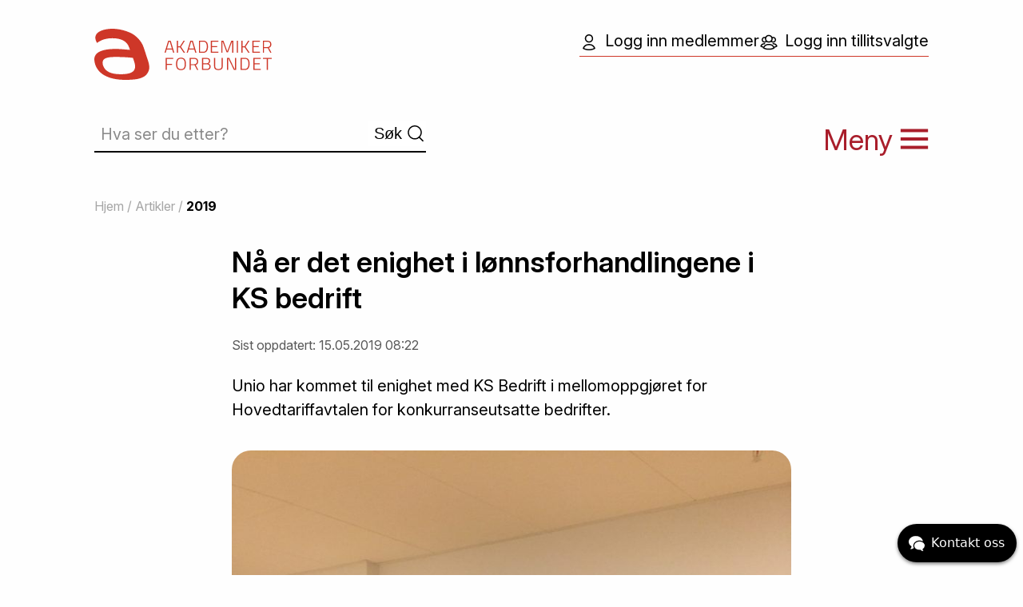

--- FILE ---
content_type: text/html; charset=utf-8
request_url: https://www.akademikerforbundet.no/nyheter/na-er-det-enigh/
body_size: 3962
content:
<!doctype html>
<html class="no-js" lang="en">
  <head><script>(function(w,d,s,l,i){w[l]=w[l]||[];w[l].push({'gtm.start':new Date().getTime(),event:'gtm.js'});var f=d.getElementsByTagName(s)[0],j=d.createElement(s),dl=l!='dataLayer'?'&l='+l:'';j.async=true;j.src='https://www.googletagmanager.com/gtm.js?id='+i+dl;f.parentNode.insertBefore(j,f);})(window,document,'script','dataLayer','GTM-K5TB2V3');</script>
    <meta charset="utf-8">
    <meta http-equiv="x-ua-compatible" content="ie=edge">
    <meta name="viewport" content="width=device-width, initial-scale=1.0">
    <title>Nå er det enighet i lønnsforhandlingene i KS bedrift | Artikler | Akademikerforbundet</title>
    <meta property="fb:app_id" content="1359927897447128" />
    <link rel="preconnect" href="https://fonts.googleapis.com">
    <link rel="preconnect" href="https://fonts.gstatic.com" crossorigin>
    <link href="https://fonts.googleapis.com/css2?family=Inter:ital,opsz,wght@0,14..32,100..900;1,14..32,100..900&display=swap" rel="stylesheet">
    <link href="/sfiles/0/54/44/4/styleSheet/style_447.css" rel="stylesheet" />
    <link rel="stylesheet" href="/share/foundation-icons/foundation-icons.css" />
    <noscript>
      <style>
        .image .js-img {
          display: none;
        }
      </style>
    </noscript>
<!-- Start chat -->
<script src=https://static-chat.kundo.se/chat-js/org/1315/widget.js async defer></script>

<script>
  (function (w) {
    w.$kundo_chat = w.$kundo_chat || {};
    w.$kundo_chat.custom_texts = {
      START_TEXT: 'Kontakt oss',
    };
  }(this));
</script>
<!-- End chat -->
 <script type="text/javascript" src="//ajax.googleapis.com/ajax/libs/jquery/1.8.2/jquery.min.js"></script><!-- script src="/share/foundation6.3/bower_components/what-input/dist/what-input.js"></script -->
        <script src="/share/foundation6.3/bower_components/foundation-sites/dist/js/foundation.min.js"></script>
        <script src="/share/foundation6.3/node_modules/foundation-sites/dist/js/foundation.min.js"></script>
<script src="/share/js/switchimg.min.js"></script><meta property="og:title" content="Nå er det enighet i lønnsforhandlingene i KS bedrift" /><meta property="og:url" content="https://www.akademikerforbundet.no/nyheter/na-er-det-enigh/" /><meta property="og:image" content="https://www.akademikerforbundet.no/sfiles/6/66/04/1/picture/width1080/ks-bedrift-2-e1557865418323-768x1024.jpg" /><meta property="og:site_name" content="Akademikerforbundet"/><meta property="og:description" content="Unio har kommet til enighet med KS Bedrift i mellomoppgjøret for Hovedtariffavtalen for konkurranseutsatte bedrifter."/></head>
  <body><noscript><iframe src="https://www.googletagmanager.com/ns.html?id=GTM-K5TB2V3" height="0" width="0" style="display:none;visibility:hidden"></iframe></noscript>
    <div class="head row">
      <a href="#mainContent" class="hiddenLink">Gå til innholdet</a>
      <div class="large-6 medium-6 small-6 columns">
        <div class="logo-wrapper"><a href="https://www.akademikerforbundet.no/"><img class="norad logo" src="/grf/logo-rod.svg"></a></div>
        <div class="sok-wrapper halv hide-for-small-only">
          <form action="/akademikerforbundet-2025/sok/hva-ser-du-etter/" class="search">
    <input type="text" name="search" placeholder="Hva ser du etter?" value="" /><input type="submit" class="button" value="Søk" /></form>

        </div>
      </div>
      <div class="large-6 medium-6 small-6 columns">      
        <div class="login-wrapper hide-for-small-only"><a class="loginKnp" href="https://minside.akademikerforbundet.no/" target="_blank"><img src="/grf/ikon-medlem.svg" class="loginIkon">Logg inn medlemmer</a>

<a class="loginKnp" href="https://akademiker.winorg.no/" target="_blank"><img src="/grf/ikon-tillitsvalgt.svg" class="loginIkon">Logg inn tillitsvalgte</a>


</div><div id="meny"><span class="hide-for-small-only">Meny </span><span class="burger-ikon"><img class="b-ikon norad" src="/grf/ikon-meny.svg"><img class="a-ikon norad" src="/grf/ikon-meny-lukk.svg"></span></div>
      </div>
    </div>
    <div id="MenuOverlay">
  <div class="row">
    <div class="ak-menu small-12 medium-12 large-12 columns">
      <div class="sok-wrapper halv show-for-small-only">
        <form action="/akademikerforbundet-2025/sok/hva-ser-du-etter/" class="search">
    <input type="text" name="search" placeholder="Hva ser du etter?" value="" /><input type="submit" class="button" value="Søk" /></form>

      </div>
      <div class="nav-area" >
              <div class="m-menu"><a class="m-menu" href="https://www.akademikerforbundet.no/om-akadmikerforbundet/">Om Akademikerforbundet</a></div><ul class="submenu"><li>
    <a href="https://www.akademikerforbundet.no/styringsdokumenter/">Styringsdokumenter</a></li>

<li>
    <a href="https://www.akademikerforbundet.no/om-oss/om-medlemmene/">Om medlemmene </a></li>

<li>
    <a href="https://www.akademikerforbundet.no/styringsdokumenter/politikk/">Akademikerforbundets politikk 2026-2028</a></li>

<li>
    <a href="https://www.akademikerforbundet.no/om-oss/organisasjon/">Organisasjon</a></li>

</ul></div><div class="nav-area" >
              <div class="m-menu"><a class="m-menu" href="/medlem/">Medlem</a></div><ul class="submenu"><li>
    <a href="https://www.akademikerforbundet.no/medlemskap/">Medlemskap</a></li>

<li>
    <a href="https://www.akademikerforbundet.no/medlemskap/medlemsfordeler/">Medlemsfordeler</a></li>

<li>
    <a href="https://www.akademikerforbundet.no/medlemskap/inn-og-utmeldin/">Inn- og utmelding / betingelser</a></li>

<li>
    <a href="/medlem/verving/">Verving</a></li>

<li>
    <a href="https://minside.akademikerforbundet.no/">Logg inn medlemmer</a></li>

</ul></div><div class="nav-area" >
              <div class="m-menu"><a class="m-menu" href="https://www.akademikerforbundet.no/artikler/">Artikler</a></div><ul class="submenu"><li>
    <a href="https://www.akademikerforbundet.no/artikler/nyheter/">Nyheter</a></li>

<li>
    <a href="https://www.akademikerforbundet.no/arbeidsrett/">Arbeidsrett </a></li>

<li>
    <a href="https://www.akademikerforbundet.no/artikler/ledelsesartikler/">Ledelsesartikler</a></li>

</ul></div><div class="nav-area" >
              <div class="m-menu"><a class="m-menu" href="/akademikerforbundet-2025/lonn-tariff-og-/">Lønn, tariff og forhandlinger</a></div><ul class="submenu"><li>
    <a href="https://www.akademikerforbundet.no/om-oss/forkandlere/">For forhandlere</a></li>

<li>
    <a href="https://www.akademikerforbundet.no/lonn-tariff-og-/lokale-forhandlinger/">Lokale forhandlinger</a></li>

<li>
    <a href="https://www.akademikerforbundet.no/lonn-tariff-og-/sentrale-forhandlinger/">Sentrale forhandlinger</a></li>

<li>
    <a href="https://www.akademikerforbundet.no/emner/streik/">Streik</a></li>

<li>
    <a href="https://www.akademikerforbundet.no/pensjon/">Pensjon</a></li>

</ul></div><div class="nav-area" >
              <div class="m-menu"><a class="m-menu" href="https://www.akademikerforbundet.no/organisasjon/">Organisatoriske enheter</a></div><ul class="submenu"><li>
    <a href="https://www.akademikerforbundet.no/organisasjon/hovedstyret/">Hovedstyret 2026-2028</a></li>

<li>
    <a href="https://www.akademikerforbundet.no/regioner/">Regioner </a></li>

<li>
    <a href="https://www.akademikerforbundet.no/organisasjon/landsdekkende-lag/">Landsdekkende lag</a></li>

<li>
    <a href="https://www.akademikerforbundet.no/organisasjon/radgivende-utvalg/">Rådgivende utvalg for tariff</a></li>

<li>
    <a href="https://www.akademikerforbundet.no/organisasjon/fag-og-interessegrupper-i-akademikerforbundet/">Fag- og interessegrupper</a></li>

<li>
    <a href="https://www.akademikerforbundet.no/organisasjon/seniorutvalget/">Seniorutvalget</a></li>

<li>
    <a href="https://www.akademikerforbundet.no/organisasjon/studentutvalget/">Studentutvalget</a></li>

</ul></div><div class="nav-area" >
              <div class="m-menu"><a class="m-menu" href="/akademikerforbundet-2025/tillitsvalgt/">Tillitsvalgt</a></div><ul class="submenu"><li>
    <a href="https://www.akademikerforbundet.no/om-oss/tillitsvalgte/">Tillitsvalgtrollen</a></li>

<li>
    <a href="https://handbok.akademikerforbundet.no/TV/0-velkommen-som-tillitsvalgt-i-Akademikerforbundet/">Tillitsvalgthåndboken</a></li>

<li>
    <a href="https://akademiker.winorg.no/">Logg inn tillitsvalgte</a></li>

<li>
    <a href="https://akademikerforbundetno.sharepoint.com/sites/Dokumentsenter">Logg inn SharePoint</a></li>

</ul></div><div class="nav-area" >
              <div class="m-menu"><a class="m-menu" href="/akademikerforbundet-2025/praktisk-info/">Praktisk info</a></div><ul class="submenu"><li>
    <a href="https://www.akademikerforbundet.no/kurs/kursinformasjon/">Kursinformasjon og reiseregninger</a></li>

<li>
    <a href="https://www.akademikerforbundet.no/personvern/">Personvern / GDPR</a></li>

<li>
    <a href="https://www.akademikerforbundet.no/dokumenter/handboker/">Håndbøker</a></li>

<li>
    <a href="https://www.akademikerforbundet.no/faq/">Spørsmål og svar</a></li>

<li>
    <a href="https://www.akademikerforbundet.no/kontakt-oss/">Kontakt oss</a></li>

</ul></div><div class="nav-area" >
              <div class="m-menu"><a class="m-menu" href="https://www.akademikerforbundet.no/mediaflow/">Mediaflow</a></div></div><div class="nav-area" >
              <div class="m-menu"><a class="m-menu" href="https://www.akademikerforbundet.no/utmerkelser/">Utmerkelser</a></div></div>
    </div>

  </div> 
  <div class="row">
  <div class="column large-12 small-12 medium-12">
    <hr />
   </div>
  </div>
</div>
    <div class="row">
        <div class="large-12 medium-12 small-12 columns"><div class="crumbs">
              <a href="https://www.akademikerforbundet.no/">Hjem</a> / <a href="https://www.akademikerforbundet.no/artikler/">Artikler</a> / <a href="https://www.akademikerforbundet.no/nyheter/2019/" class="current">2019</a></div></div>
      </div>

    <div class="main row">
      <div class="large-12 columns">
        <a name="mainContent" id="mainContent"></a>
        <h1>Nå er det enighet i lønnsforhandlingene i KS bedrift</h1><div class="last-updated">Sist oppdatert: 15.05.2019 08:22</div><p class="lead">Unio har kommet til enighet med KS Bedrift i mellomoppgjøret for Hovedtariffavtalen for konkurranseutsatte bedrifter.</p><figure class="image topImg norad align-full">
        <noscript>
          <img src="/sfiles/6/66/04/1/picture/480x640/ks-bedrift-2-e1557865418323-768x1024.jpg" width="480" height="640" alt="" />
        </noscript><img id="bilde_140666" 
             class="js-img" 
             data-srcset='[{"120": "/sfiles/6/66/04/1/picture/120x160/ks-bedrift-2-e1557865418323-768x1024.jpg"},{"240": "/sfiles/6/66/04/1/picture/240x320/ks-bedrift-2-e1557865418323-768x1024.jpg"},{"480": "/sfiles/6/66/04/1/picture/480x640/ks-bedrift-2-e1557865418323-768x1024.jpg"},{"768": "/sfiles/6/66/04/1/picture/768x1024/ks-bedrift-2-e1557865418323-768x1024.jpg"}]' 
             src="[data-uri]" alt="" /><figcaption><p> Foto: Unio</p></figcaption></figure>
<p>Det er gitt tillegg på lønnstabellen både i form av generelt tillegg og heving av minstelønnssatser. For stillinger i gruppe 1 uten garantilønn (unormerte stillinger) er det gitt et generelt tillegg på 1,45 %, minimum 6200 kroner.<br /><br />Ramma for oppgjøret ble i tråd med resultatet i frontfaget.<br /><br />For stillinger med lokal lønnsdannelse (gruppe 2) skal det gjennomføres lokale forhandlinger uten sentrale føringer.</p>
<p>Det nedsettes et partssammensatt utvalg for å vurdere lønns- og forhandlingsbestemmelsenene i avtalens kapittel 3. Rapport leveres senest 1. februar 2020</p><p class="file">
    <a href="/sfiles/7/66/04/1/file/protokoll-ks-bedrift-2019.pdf"><img src="/share/mime/48/pdf.png" alt="/share/mime/48/pdf.png" /> Protokoll</a><br />
    <span class="ft">(protokoll-ks-bedrift-2019.pdf, 123kB)</span>
  </p>



      </div>
    </div>
    <div class="foot">
      <div class="row">
        <div class="large-12 columns">
          <div id="oc_444571"><div class="row row__484866"><div class="large-4 medium-4 columns"><img src="/sfiles/3/65/44/4/picture/logo-svart.svg" width="152" height="45" class="norad" id="bilde_444563" alt="" />

</div><div class="large-8 medium-8 columns"><div id="oc_444567"><a class="sl-wrapper" href="https://www.akademikerforbundet.no/kontakt-oss/">Konktakt oss</a>
    <a class="sl-wrapper" href="https://www.akademikerforbundet.no/kurs/kursoversikt/" target="_blank">Kurs</a>
    <a class="sl-wrapper" href="https://www.akademikerforbundet.no/faq/">Spørsmål og svar</a>
    </div>

</div></div></div>

<div id="oc_444572"><div class="paragraph clearfix" id="par-444574"><div class="content"><p>Tollbugata 35, <br />0157 Oslo</p>
<p>Org.nr. <span>971 526 564</span></p></div>
  </div>
<div class="paragraph clearfix" id="par-444575"><div class="content"><p>Telefon: <a href="tel:+4721023364">(+47) 21 02 33 64</a><br />E-post: <a href="mailto:post@akademikerforbundet.no">post@akademikerforbundet.no</a></p>
<p>Web-redaktør: Astrid T. Sørland</p></div>
  </div>
</div>

<div id="oc_444577"><p class="tight"><a href="/personvern">Personvern</a></p>
<div id="oc_444579"><a class="imgLink" href="https://www.unio.no/" target="_blank"><img src="/sfiles/0/85/44/4/picture/logo-unio.svg" class="norad" id="bilde_444580" alt="" /></a>

<a class="imgLink" href="https://www.instagram.com/akademikerforbundet/" target="_blank"><img src="/sfiles/2/85/44/4/picture/instagram.svg" width="40" height="40" class="norad" id="bilde_444582" alt="" /></a>

<a class="imgLink" href="https://www.facebook.com/pages/Akademikerforbundet/136138373065986" target="_blank"><img src="/sfiles/1/85/44/4/picture/facebook.svg" width="40" height="40" class="norad" id="bilde_444581" alt="" /></a>

</div>

</div>




          
        </div>
      </div>
    </div>
    <div class="sig">
      <div class="row">
        <div class="large-12 columns">
          Design: <a href="https://www.milla-design.no/" rel="nofollow">Milla Design</a> / Utviklet av: <a href="https://www.imaker.no/" rel="nofollow">Imaker as</a>  
        </div>
      </div>
    </div> 
    <script>
      $(document).foundation();
      $(document).ready(function(){
        switchImg();
        $('#meny').on('click',function (e) {
          $(this).toggleClass('nohov');
          $('#MenuOverlay').slideToggle(400);
          $(this).toggleClass('active');
          setTimeout(() => {
            $(this).removeClass('nohov');
          }, 800);
        });
      });
    </script>
    
  </body>
</html>



--- FILE ---
content_type: text/html; charset=utf-8
request_url: https://org-1315.chat.kundo.se/chat-js/1315/hub.html
body_size: 190
content:

<!DOCTYPE html>
<html>
  <head>
    <meta http-equiv="content-type" content="text/html; charset=utf-8">
    <title></title>
  </head>
  <body>
    <script type="application/javascript">
      window.StorageDomains = ["www.akademikerforbundet.no", "kundo.no", "chat.kundo.se"]
    </script>
    <script src="https://static-chat.kundo.se/static/hub.44bc139ef66e.js"></script>
  </body>
</html>


--- FILE ---
content_type: image/svg+xml
request_url: https://www.akademikerforbundet.no/grf/ikon-medlem.svg
body_size: 945
content:
<svg width="24" height="24" viewBox="0 0 24 24" fill="none" xmlns="http://www.w3.org/2000/svg">
<path fill-rule="evenodd" clip-rule="evenodd" d="M11.966 3.5C9.9384 3.5 8.29492 5.14275 8.29492 7.16973C8.29492 9.19672 9.9384 10.8395 11.966 10.8395C13.9921 10.8395 15.6357 9.19686 15.6357 7.16973C15.6357 5.1426 13.9921 3.5 11.966 3.5ZM6.79492 7.16973C6.79492 4.31374 9.11055 2 11.966 2C14.8202 2 17.1357 4.31389 17.1357 7.16973C17.1357 10.0256 14.8202 12.3395 11.966 12.3395C9.11055 12.3395 6.79492 10.0257 6.79492 7.16973Z" fill="black"/>
<path fill-rule="evenodd" clip-rule="evenodd" d="M5.87893 19.185C7.66291 20.1222 9.73941 20.5057 11.9981 20.5001H12.0018C14.2604 20.5057 16.3369 20.1222 18.1209 19.185C17.0964 16.7392 14.8095 15.5617 12.0019 15.5689H11.998C9.18685 15.5617 6.90366 16.7364 5.87893 19.185ZM11.9999 14.0689C8.5005 14.0605 5.38354 15.6881 4.24195 19.2981L4.0647 19.8586L4.56666 20.1646C6.77103 21.5084 9.33367 22.0064 11.9999 22.0001C14.6662 22.0064 17.2288 21.5084 19.4332 20.1646L19.9352 19.8586L19.7579 19.2981C18.6175 15.6917 15.4959 14.0605 11.9999 14.0689Z" fill="black"/>
</svg>


--- FILE ---
content_type: image/svg+xml
request_url: https://www.akademikerforbundet.no/grf/ikon-tillitsvalgt.svg
body_size: 2699
content:
<svg width="24" height="24" viewBox="0 0 24 24" fill="none" xmlns="http://www.w3.org/2000/svg">
<path fill-rule="evenodd" clip-rule="evenodd" d="M11.9501 4.14258C10.0922 4.14258 8.5863 5.64785 8.5863 7.50518C8.5863 9.3625 10.0922 10.8678 11.9501 10.8678C13.8067 10.8678 15.3127 9.36265 15.3127 7.50518C15.3127 5.64771 13.8067 4.14258 11.9501 4.14258ZM7.0863 7.50518C7.0863 4.81885 9.26437 2.64258 11.9501 2.64258C14.6348 2.64258 16.8127 4.81899 16.8127 7.50518C16.8127 10.1914 14.6348 12.3678 11.9501 12.3678C9.26437 12.3678 7.0863 10.1915 7.0863 7.50518Z" fill="black"/>
<path fill-rule="evenodd" clip-rule="evenodd" d="M6.35269 18.6618C7.99356 19.5128 9.90169 19.8625 11.9798 19.8574H11.9834C14.0614 19.8625 15.9695 19.5128 17.6104 18.6619C16.6579 16.4394 14.5631 15.3665 11.9835 15.3731H11.9797C9.39675 15.3665 7.30534 16.4369 6.35269 18.6618ZM11.9816 13.8731C8.70867 13.8653 5.7838 15.3893 4.71302 18.7753L4.53577 19.3358L5.03773 19.6418C7.09954 20.8987 9.49439 21.3633 11.9816 21.3574C14.4688 21.3633 16.8636 20.8987 18.9254 19.6418L19.4274 19.3358L19.2502 18.7753C18.1805 15.3925 15.2513 13.8653 11.9816 13.8731Z" fill="black"/>
<path fill-rule="evenodd" clip-rule="evenodd" d="M6.59656 13.023C4.23179 13.0169 2.07176 14.1282 1.28494 16.6165L1.1077 17.177L1.60966 17.483C2.41692 17.9751 3.29326 18.2981 4.20788 18.4898L4.94192 18.6437L5.2497 17.1756L4.51566 17.0218C3.95944 16.9051 3.43395 16.734 2.94327 16.5008C3.60409 15.1717 4.93048 14.5187 6.59272 14.523L7.34272 14.5249L7.34656 13.0249L6.59656 13.023Z" fill="black"/>
<path fill-rule="evenodd" clip-rule="evenodd" d="M8.70442 5.71563L8.01189 5.42769C6.15962 4.65754 4.03264 5.53435 3.26205 7.38768C2.49147 9.241 3.36977 11.3674 5.22205 12.1375C6.75189 12.7736 8.46667 12.2868 9.45262 11.0567L9.92168 10.4715L8.75124 9.53339L8.28218 10.1186C7.70296 10.8413 6.69504 11.1255 5.79793 10.7525C4.71033 10.3003 4.19468 9.05168 4.6471 7.96356C5.09953 6.87544 6.34841 6.36053 7.43601 6.81273L8.12853 7.10068L8.70442 5.71563Z" fill="black"/>
<path fill-rule="evenodd" clip-rule="evenodd" d="M17.4037 13.023C19.7685 13.0169 21.9285 14.1282 22.7153 16.6165L22.8925 17.177L22.3906 17.483C21.5833 17.9751 20.707 18.2981 19.7924 18.4898L19.0583 18.6437L18.7505 17.1756L19.4846 17.0218C20.0408 16.9051 20.5663 16.734 21.057 16.5008C20.3962 15.1717 19.0698 14.5187 17.4075 14.523L16.6575 14.5249L16.6537 13.0249L17.4037 13.023Z" fill="black"/>
<path fill-rule="evenodd" clip-rule="evenodd" d="M15.0257 5.91838L15.6889 5.56806C17.2184 4.76006 19.1528 5.13883 20.2519 6.55279C21.4838 8.13748 21.197 10.4201 19.6132 11.6513C18.0288 12.8828 15.7459 12.5978 14.514 11.013L14.0537 10.4209L15.238 9.50029L15.6983 10.0924C16.4214 11.0227 17.7619 11.1905 18.6926 10.467C19.6225 9.7441 19.7909 8.40376 19.0677 7.47336C18.4231 6.64419 17.2869 6.42029 16.3895 6.89437L15.7263 7.24469L15.0257 5.91838Z" fill="black"/>
</svg>


--- FILE ---
content_type: image/svg+xml
request_url: https://www.akademikerforbundet.no/grf/ikon-meny.svg
body_size: 190
content:
<svg width="36" height="26" viewBox="0 0 36 26" fill="none" xmlns="http://www.w3.org/2000/svg">
<rect x="0.849609" y="0.483887" width="34.3007" height="3.97576" fill="#a91e2b"/>
<rect x="0.849609" y="11.0122" width="34.3007" height="3.97576" fill="#a91e2b"/>
<rect x="0.849609" y="21.5405" width="34.3007" height="3.97576" fill="#a91e2b"/>
</svg>
